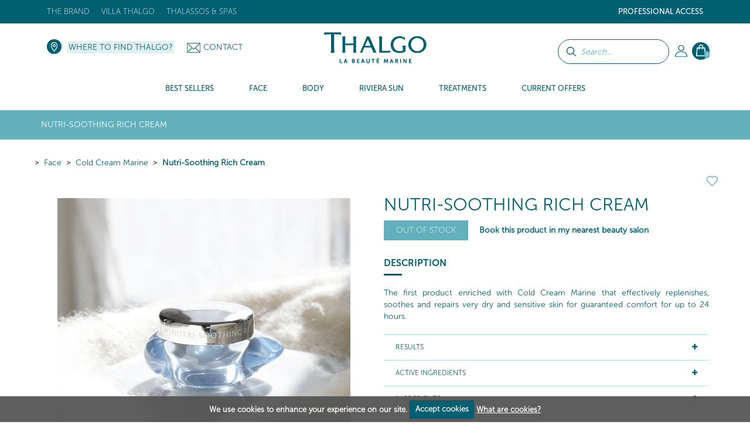

--- FILE ---
content_type: application/javascript
request_url: https://prism.app-us1.com/?a=476047517&u=https%3A%2F%2Fwww.thalgo.co.nz%2Fface%2Fcold-cream-marine%2Fvt15007-nutri-soothing-rich-cream%2F
body_size: 124
content:
window.visitorGlobalObject=window.visitorGlobalObject||window.prismGlobalObject;window.visitorGlobalObject.setVisitorId('f98e7464-95d2-40d6-8cef-5065149389b0', '476047517');window.visitorGlobalObject.setWhitelistedServices('tracking', '476047517');

--- FILE ---
content_type: application/javascript
request_url: https://www.thalgo.co.nz/site/templates/defaut/front/javascript/produits_detail.js?v=1759495932
body_size: 1434
content:
$(document).ready(function() {
	// Animation du Header
	var currentPos = $(window).scrollTop();
	var previousPos = currentPos;
	if (currentPos > 173) {
		$('#bandeau_achat_move').removeClass('active');
	}
	$(window).scroll(function(event){
		previousPos = currentPos;
		currentPos = $(this).scrollTop();
		if (currentPos < previousPos) {
			dirScroll = 'up';
		} else {
			dirScroll = 'down';
		}
	   	if (dirScroll == 'down' && currentPos > 173) {
			$('#bandeau_achat_move').removeClass('active');
	   	} else if (dirScroll == 'up' && currentPos < 173) {
			$('#bandeau_achat_move').addClass('active');
		}
	})

	$('.contenance_main').click(function() {
		$(this).find('.fa').toggleClass('fa-angle-down');
		$(this).find('.fa').toggleClass('fa-angle-up');
	});

	$('.autre_contenances a').click(function() {
		$('.autre_contenances a .fa').removeClass('fa-check');
		$(this).find('.fa').toggleClass('fa-check');
		$('.cadre_bleu .contenance_main .text').text($(this).find('.text').text());
		$('.contenance_main').addClass('collapsed');
		$('.autre_contenances').addClass('collapse');
		$('.autre_contenances').removeClass('in');
	});

	$('.head_infosup').click(function() {
		$(this).find('.icon_plus .fa').toggleClass('fa-plus');
		$(this).find('.icon_plus .fa').toggleClass('fa-minus');
	});

	/*
	* Gestion des quantités
	**/
	var quantite = $('.bloc_quantite .nombre').text();
	var prix = $('.bloc_prix .prix .prix').text() + $('.bloc_prix .prix .decimale').text();
	var prix_multiplie = prix;
	var prix_barre = $('.bloc_prix .prix_barre .prix').text() + $('.bloc_prix .prix_barre .decimale').text();
	var prix_multiplie_barre = prix_barre;
	var popup_text_simple = $('.popup_panier .titre').attr('data-simple');
	var popup_text_multiple = $('.popup_panier .titre').attr('data-multiple');
	$('.bloc_quantite .plus').click(function() {
		quantite++;
		prix_multiplie = multiplierPrix(prix, quantite) + "";
	 	prix_multiplie = prix_multiplie.split(".");
		prix_multiplie_barre = multiplierPrix(prix_barre, quantite) + "";
	 	prix_multiplie_barre = prix_multiplie_barre.split(".");
		$('.nombre').text(quantite);
		//$('.bloc_prix .prix .prix').text(prix_multiplie[0]);
		//$('.bloc_prix .prix .decimale').text("," + prix_multiplie[1]);
		//$('.bloc_prix .prix_barre .prix').text(prix_multiplie_barre[0]);
		//$('.bloc_prix .prix_barre .decimale').text("," + prix_multiplie_barre[1]);
		$('.popup_panier .titre .quantite_popup').text(quantite);
		if (quantite>1){
			$('.popup_panier .titre .text_qte_popup').text(popup_text_multiple);
		} else {
			$('.popup_panier .titre .text_qte_popup').text(popup_text_simple);
		}
		$('.popup_panier .bloc_produit .quantite .qte').text(quantite);
		$('.forms_panier .produits_quantite').attr('value',quantite);
	});

	$('.bloc_quantite .moins').click(function() {
		if(quantite-1>=1){
			quantite--;
			prix_multiplie = multiplierPrix(prix, quantite) + "";
		 	prix_multiplie = prix_multiplie.split(".");
			prix_multiplie_barre = multiplierPrix(prix_barre, quantite) + "";
		 	prix_multiplie_barre = prix_multiplie_barre.split(".");
			$('.nombre').text(quantite);
			//$('.bloc_prix .prix .prix').text(prix_multiplie[0]);
			//$('.bloc_prix .prix .decimale').text("," + prix_multiplie[1]);
			//$('.bloc_prix .prix_barre .prix').text(prix_multiplie_barre[0]);
			//$('.bloc_prix .prix_barre .decimale').text("," + prix_multiplie_barre[1]);
			$('.popup_panier .titre .quantite_popup').text(quantite);
			if (quantite>1){
				$('.popup_panier .titre .text_qte_popup').text(popup_text_multiple);
			} else {
				$('.popup_panier .titre .text_qte_popup').text(popup_text_simple);
			}
			$('.popup_panier .bloc_produit .quantite .qte').text(quantite);
			$('.forms_panier .produits_quantite').attr('value',quantite);
		}
	});

	 // Cas où il y a plusieurs images
		$('.photo_prod').elevateZoom({
			gallery: 'test',
			cursor: 'pointer',
			galleryActiveClass: 'active',
			imageCrossfade: false,
			//loadingIcon: 'http://www.elevateweb.co.uk/spinner.gif'
		});



		$(".photo_prod").bind("click", function(e) {
			var ez = $('.photo_prod').data('elevateZoom');
			$.fancybox(ez.getGalleryList());
			return false;
		});


    $('.js-modal-btn').css('cursor', 'pointer');
	$('.js-modal-btn').modalVideo({'autoplay': 1, 'rel': 0});

	/*$('.owl-videos').owlCarousel({
		loop : $(this).length > 1 ? true : false,
		autoplay : false,
		nav : false,
		dots : true,
	    items : 1
	}); */

	$('.owl-photos').owlCarousel({
		loop : $(this).length > 1 ? true : false,
		autoplay : false,
		nav : false,
		dots : true,
	    items : 4
	});

	var bloc_group = $('#bloc_group');
		bloc_group.on('show.bs.collapse','.collapse', function() {
			bloc_group.find('.in').collapse('hide');
		});

	$('.photo_tumblr, .slide_image').click(function(){
		if ($(this).attr('data-image').indexOf("vignette") !== -1 || $(this).attr('data-image').indexOf("VIGNETTE") !== -1) {
			$('.photo_principale img').hide();
			$('.photo_principale video source').attr('src', $(this).attr('data-video'));
			$('.photo_principale video').get(0).load();
			$('.photo_principale video').show();
			$('.photo_principale video').get(0).play();
			
		} else {
			$('.photo_principale video').hide();
			$('.photo_principale img').show(800);
			$('.photo_principale video').get(0).pause();
		}
		
	});

});

function multiplierPrix(prix_aff, valeur) {
	// entrée : 00,00 - sortie : 00.00
	prix_aff = parseFloat(prix_aff.replace(",", "."));
	prix_aff = prix_aff * parseFloat(valeur);
	prix_aff = Number(prix_aff).toFixed(2);

	return prix_aff;
}

function directAdd(){
	$('.spinner').css('display', 'block');
	$.ajax({
		type	: 'GET',
		url		: $('.forms_panier_principal').attr('action') + '?' + $('.forms_panier_principal').serialize(),
		error	: function(msg) {
		},
		success	: function(data) {
			$('.spinner').css('display', 'none');
   			if (data) {
				$('.popup_panier').empty();
				$('.popup_panier').append(data);
                $('.popup_panier').css('display', 'block');
            }
		}
	});
}

$(window).load(function() {
	if ($('.bloc_avis .stars__rating .rate-aggregate').length > 0) {
		$('.produits_photos .moyenne').attr('content', $('.bloc_avis .stars__rating .rate-aggregate').text());
		$('.produits_photos .nombre_votes').attr('content', $.trim($('.bloc_avis .stars__rating .rate-total').text()));
	} else{
		$( ".avis_reviews" ).remove();
	}
});
